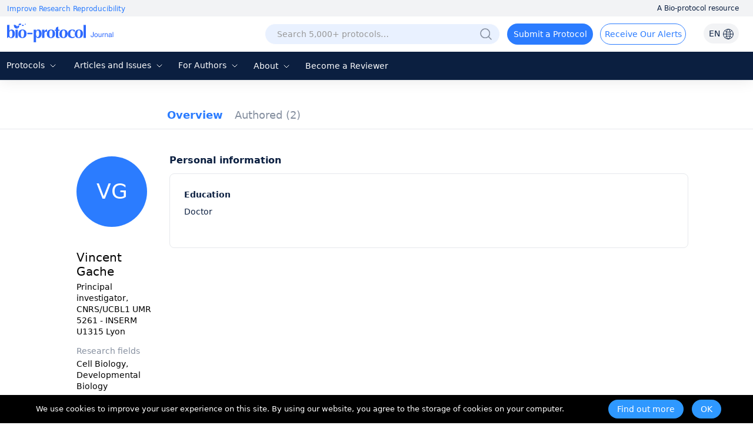

--- FILE ---
content_type: text/html; charset=utf-8
request_url: https://www.bio-protocol.org/userhome.aspx?id=1324016
body_size: 10745
content:


<!DOCTYPE html>

<html xmlns="http://www.w3.org/1999/xhtml">
<head><meta http-equiv="Content-Type" content="text/html; charset=utf-8" /><meta http-equiv="X-UA-Compatible" content="IE=edge" /><meta name="renderer" content="webkit" /><link rel="shortcut icon" href="favicon.ico" /><script>var languageid =0;</script>
    <script type="text/javascript" src="https://en-cdn.bio-protocol.org/JS/mobile-detect.min.js"></script>
    <link href="https://en-cdn.bio-protocol.org/CSS/pintuer.css" rel="stylesheet" />
    <script src="https://en-cdn.bio-protocol.org/JS/jquery.js"></script>
    <script src="https://en-cdn.bio-protocol.org/JS/jcookie.js"></script>
    <script src="https://en-cdn.bio-protocol.org/JS/pintuer.js"></script>
    <script src="https://en-cdn.bio-protocol.org/JS/respond.js"></script>
    <script src="https://en-cdn.bio-protocol.org/JS/Param.v1.0.js"></script>
    <script src="https://en-cdn.bio-protocol.org/JS/layer/layer.js"></script>
    <script src="https://en-cdn.bio-protocol.org/JS/JsDoc/langChange.v1.js"></script>
    <script src="https://en-cdn.bio-protocol.org/JS/JsDoc/CheckSheBei.js"></script>
    
    <script src="https://en-cdn.bio-protocol.org/JS/gAnalytics.ga4.v2.js"></script>
    <script src="https://en-cdn.bio-protocol.org/JS/getuuid.v1.3.js"></script>
    
    <script>
        $(function () {
            try {
                Get_User_IP();//PageViewOperate.js
            } catch (err) { }
        });
        function Decode64(str) {
            return decodeURIComponent(atob(str).split('').map(function (c) {
                return '%' + ('00' + c.charCodeAt(0).toString(16)).slice(-2);
            }).join(''));
        }
    </script>
    
    <meta name="title" content="Vincent Gache, CNRS/UCBL1 UMR 5261 - INSERM U1315 Lyon — BIO-PROTOCOL">
    
    <link rel="canonical" href="https://bio-protocol.org/userhome.aspx?id=1324016" />
    <link href="https://en-cdn.bio-protocol.org/CSS/cssDoc/p.css?v=2.5" rel="stylesheet" />
    <script src="https://en-cdn.bio-protocol.org/JS/JsDoc/Question_count.js?v=2.5"></script>
    <script src="https://en-cdn.bio-protocol.org/JS/JsDoc/pmain.v4.4.js?v=2.5"></script>
    <link href="https://en-cdn.bio-protocol.org/CSS/cssDoc/UserInfo.v2.9.5.css?v=2.5" rel="stylesheet" />
    <script src="https://en-cdn.bio-protocol.org/JS/JsDoc/UserInfo.v2.9.1.js?v=2.5"></script>
    <script src="https://en-cdn.bio-protocol.org/JS/laypage/laypage.js?v=2.5"></script>
    <script type="text/javascript">
          var header_uid = '0';
          var url_checkKeyCode = "https://journal-api.bio-protocol.org/v1/journal/member/checkKeyCode";
          var url_userCheckResult = "https://journal-api.bio-protocol.org/v1/journal/member/userCheckResult";
        var url_doUserCheck = "https://journal-api.bio-protocol.org/v1/journal/member/doUserCheck";
        var _user_id = '1324016';
        var user_type = 1;
    </script>
    <script>
        $(function () {
            var check_user_ispass = parseInt('1');
            var exempt_review = parseInt(user_type);
            var is_exists_user_buchong = parseInt('1');
            if ((check_user_ispass == 2 && exempt_review == 1 && $.getUrlVar('ck')!='1') || is_exists_user_buchong == 0) {//违规 & 是免审用户
                DoUserCheck();
            }
        });
        //验证是否通过
        function CheckUser() {
            var userid = parseInt(_user_id);
            var code = $.getUrlVar('keycode') == undefined || !$.getUrlVar('keycode') ? '' : $.getUrlVar('keycode');
            var param = {
                uid: userid,
                code: code
            };
            $.ajax({
                headers: {
                    'user-id': userid,
                    'browser-uuid': createUuid()
                },
                url: url_checkKeyCode,
                type: 'post',
                data: JSON.stringify(param),
                dataType: 'json',
                contentType: 'application/json',
                async: false,
                success: function (res) {
                    if (res.code == 0) {
                        SetYesOrNoPass(1);
                    } else {//验证没通过
                        GetUserCheckResult(1);
                    }
                },
                error: function () { }
            });
        }
        //获取检查状态结果
        function GetUserCheckResult(step) {
            var user_state = 0;
            var userid = parseInt(_user_id);
            var param = {
                user_id: userid
            };
            $.ajax({
                headers: {
                    'user-id': userid,
                    'browser-uuid': createUuid()
                },
                url: url_userCheckResult,
                type: 'post',
                data: JSON.stringify(param),
                dataType: 'json',
                contentType: 'application/json',
                async: false,
                success: function (res) {
                    if (res.code == 0) {
                        user_state = res.data.state;
                        if (user_state == 1) {//通过了, 原来未通过, 所以重新加载
                            location.href = location.href+'&ck=1';
                        }
                        //if (step == 1) {//第一次检查
                        //    if (user_state == 2) {//未通过
                        //        if (user_type == 1) {
                        //            DoUserCheck();
                        //        } else {
                        //            SetYesOrNoPass(0);
                        //        }
                        //    } else {
                        //        SetYesOrNoPass(1);
                        //    }
                        //} else {
                        //    if (user_state == 2) {
                        //        SetYesOrNoPass(0);
                        //    } else {
                        //        SetYesOrNoPass(1);
                        //    }
                        //}
                    }
                }, error: function () { }
            });
        }

        //重新审核
        function DoUserCheck() {
            var user_state = 0;
            var userid = parseInt(_user_id);
            var param = {
                user_id: userid,
                first_check_type: 0,
                source: 1
            };
            $.ajax({
                headers: {
                    'user-id': userid,
                    'browser-uuid': createUuid()
                },
                url: url_doUserCheck,
                type: 'post',
                data: JSON.stringify(param),
                dataType: 'json',
                contentType: 'application/json',
                async: false,
                success: function (res) {
                    GetUserCheckResult(2);
                }, error: function () { }
            });
        }

        //type=1, 通过 else 未通过
        function SetYesOrNoPass(type) {
            if (type == 0) {
                $('.userNav_id').hide();
                $('.containter_userinfo').hide();
                $('.panError').show();
                document.title = 'Private User Profile — BIO-PROTOCOL';
                $('meta[name="title"]').attr('content', 'Private User Profile — BIO-PROTOCOL');
                var head = document.getElementsByTagName('head')[0];
                var meta = document.createElement('meta');
                meta.name = 'robots';
                meta.content = 'noindex, follow';
                head.appendChild(meta);
            } else {
                $('.userNav_id').show();
                $('.containter_userinfo').show();
                $('.panError').hide();
            }
        }
    </script>
<title>
	Vincent Gache, CNRS/UCBL1 UMR 5261 - INSERM U1315 Lyon — BIO-PROTOCOL
</title></head>
<body onclick="hideSetting()">
    <script src="https://en-cdn.bio-protocol.org/JS/pintuer.ebook.v1.1.js?v=2.5"></script>
    <link href="https://en-cdn.bio-protocol.org/JS/layui/css/layui.css?v=3.1" rel="stylesheet" />
    <script src="https://en-cdn.bio-protocol.org/JS/layui/layui.js?v=2.5"></script>
    <link href="https://en-cdn.bio-protocol.org/CSS/cssDoc/masterCss.v2.8.1.css?v=2.5" rel="stylesheet" />
    <script src="https://en-cdn.bio-protocol.org/JS/JsDoc/masterJS.v6.9.7.js?v=2.5"></script>
    <script src="https://en-cdn.bio-protocol.org/JS/JsDoc/computerMsg.js?v=2.5"></script>
    <script src="https://en-cdn.bio-protocol.org/JS/JsDoc/BuryingPoint.v1.7.4.js?v=2.5"></script>
    <script src="https://en-cdn.bio-protocol.org/JS/JsDoc/PageViewOperate.v1.2.1.js?v=2.5"></script>
    <script>
        var journal_api_host = 'https://journal-api.bio-protocol.org';
        var header_uid = '0';
        var journal_host_master = 'https://bio-protocol.org/en';
        var languageStr = 'EN';
        var ip_master = '18.220.153.136';
        var u = $.cookie('_user_info') ? JSON.parse($.cookie('_user_info')) : JSON.parse('{"firstname":"","middlename":"","lastname":""}');
        var _cookie_first_name = u.firstname;
        var _cookie_middle_name = u.middlename;
        var _cookie_last_name = u.lastname;
        var _cookie_photo = '';
    </script>
    <style>
         #ul_lang {
            position: absolute;
            background: white;
            border-radius: 6px;
            box-shadow: 0 5px 15px rgba(0, 0, 0, 0.1);
            list-style: none;
            padding: 10px 0;
            opacity: 0;
            visibility: hidden;
            transform: translateY(10px);
            transition: all 0.3s ease;
            z-index: 100;
        }
    </style>
    <form method="post" action="./userhome.aspx?id=1324016" id="form1">
<div class="aspNetHidden">
<input type="hidden" name="__VIEWSTATE" id="__VIEWSTATE" value="/[base64]/[base64]/AKYsrNrQ==" />
</div>

<div class="aspNetHidden">

	<input type="hidden" name="__VIEWSTATEGENERATOR" id="__VIEWSTATEGENERATOR" value="859842DF" />
</div>
        
        
        <div style="position: relative;">
            <div class="bg-white fixHeaderTop">
                <div class="top_headtoptxt">
                    <div class="headtoptxt">
                        <span class="top_txt_left">Improve Research Reproducibility</span>
                        <span class="top_txt_right">A Bio-protocol resource</span>
                    </div>
                </div>
                <div id="navhead" class="">
                    
                    <div class="headtop">
                        
                        <div class="line" style="width: 100%; padding-left: 0;">
                            <div class="xl3 li_logo">
                                <a href="https://bio-protocol.org/en" class="top-img-logo">
                                    <img src="https://cdn.bio-protocol.org/forum/fe/static/icon_journal.svg" class="top-logo" />
                                </a>
                            </div>
                            <div class="xl9">
                                <ul class="ul_header_content">
                                    <li class="li_a_English">
                                        <a id="a_lang" class="a_English">EN
                                            <img src="https://cdn.bio-protocol.org/forum/fe/static/icon_language.svg" class="img_lang" />
                                        </a>
                                        <ul id="ul_lang">
                                            <li><a class="en_link_lang">EN - English</a></li>
                                            <li><a href="https://cn.bio-protocol.org/cn/userhome.aspx?id=1324016" id="a_chinese" class="cn_link_lang">CN - 中文</a></li>
                                        </ul>
                                    </li>
                                    <li class="li_login" style="position: relative;width:auto;">
                                        <div class="float-right span-login" id="spanlogin">
                                            &nbsp;
                                        </div>
                                        
                                    </li>
                                    <li style="float: right; width: auto; padding-left: 0px;">
                                        <a onclick="ToAlerts()" class="submit_Alerts">Receive Our Alerts</a>
                                    </li>
                                    <li style="float: right;">
                                        <a onclick="SubmitProtocol()" class="submit_protocol">Submit a Protocol</a>
                                    </li>
                                    <li class="li_h36" style="float: right;">
                                        <div class="topsearch">
                                            <input type="text" id="txtsearchchina1" class="searchChina sousuokumbndivinput text-search" name="shurukk" onkeypress="SearchPress(event)" oninput="SearchFuZhi('txtsearchchina',this)" placeholder="Search 5,000+ protocols…" onfocus="ShowAdvanced()" onblur="HideAdvanced()" onmouseover="ShowAdvanced()" onmouseout="HideAdvanced()" autocomplete="off" />
                                            <a href="https://bio-protocol.org/en/searchlist">
                                                <img src="https://en-cdn.bio-protocol.org/images/icon/header_search.png" class="img_btn_search searchicon" /></a>
                                            <img src="https://en-cdn.bio-protocol.org/images/icon/icon_search-circled.svg" class="img_btn_search searchiconFocus" onclick="SearchProtocol()" onmouseover="ShowAdvanced()" />
                                        </div>

                                    </li>
                                </ul>
                            </div>
                        </div>
                    </div>
                    <div class="banner" data-pointer="1" data-interval="8" id="bannerLBtop" style="display: none;">
                        <ul class="carousel">
                            <li class="item">
                                <a href="https://bio-protocol.org/en" target="_blank" class="LB_a"></a>
                            </li>
                            <li class="item">
                                <a href="/bio101" target="_blank" class="LB_b101"></a>
                            </li>
                        </ul>
                    </div>
                </div>
                <div class="header_nav_wrap">
                    <ul class="header_nav">
                        <li style="width: 95px; margin-left: 8px;" class="li_fields">
                            <div class="button-group fieldGroup">
                                <a class="dropdown-hover a_nav" href="javasrcript:;" onmouseover="fieldMove(1)" onmouseout="MoveOutForAuthor()">Protocols
                                        <img src="https://cdn.bio-protocol.org/forum/fe/static/nav_down.svg" id="img_selectIcon" />
                                    <img src="https://cdn.bio-protocol.org/forum/fe/static/nav_up.svg" id="img_selectIcon_down" style="display: none;" />
                                </a>
                                <ul class="drop-menu topdrop-menu ul_dialog" onmouseover="MoveOverField()" onmouseout="MoveOutForAuthor()">
                                    
                                            <li><a href="/category.aspx?fl1=2&c=1">Biochemistry</a> </li>
                                        
                                            <li><a href="/category.aspx?fl1=33&c=1">Bioinformatics and Computational Biology</a> </li>
                                        
                                            <li><a href="/category.aspx?fl1=26&c=1">Biophysics</a> </li>
                                        
                                            <li><a href="/category.aspx?fl1=15&c=1">Cancer Biology</a> </li>
                                        
                                            <li><a href="/category.aspx?fl1=4&c=1">Cell Biology</a> </li>
                                        
                                            <li><a href="/category.aspx?fl1=18&c=1">Developmental Biology</a> </li>
                                        
                                            <li><a href="/category.aspx?fl1=10&c=1">Immunology</a> </li>
                                        
                                            <li><a href="/category.aspx?fl1=12&c=1">Microbiology</a> </li>
                                        
                                            <li><a href="/category.aspx?fl1=1&c=1">Molecular Biology</a> </li>
                                        
                                            <li><a href="/category.aspx?fl1=6&c=1">Neuroscience</a> </li>
                                        
                                            <li><a href="/category.aspx?fl1=22&c=1">Plant Science</a> </li>
                                        
                                            <li><a href="/category.aspx?fl1=9&c=1">Stem Cell</a> </li>
                                        
                                            <li><a href="/category.aspx?fl1=13&c=1">Systems Biology</a> </li>
                                        
                                </ul>
                            </div>
                        </li>
                        
                        <li style="width: 160px;" class="li_archive">
                            <div class="button-group fieldGroup4">
                                <a class="dropdown-hover a_nav" href="https://bio-protocol.org/en/archive" onmouseover="fieldMove(4)" onmouseout="MoveOutForAuthor()">Articles and Issues 
                                        <img src="https://cdn.bio-protocol.org/forum/fe/static/nav_down.svg" id="img_selectIcon4" />
                                    <img src="https://cdn.bio-protocol.org/forum/fe/static/nav_up.svg" id="img_selectIcon_down4" style="display: none;" />
                                </a>
                                <ul class="drop-menu topdrop-menu ul_dialog" onmouseover="MoveOverField()" onmouseout="MoveOutForAuthor()">
                                    <li><a href="https://bio-protocol.org/en/archive" style="margin-right: 0px;">Current Issue</a> </li>
                                    <li><a href="https://bio-protocol.org/en/archive" style="margin-right: 0px;">All Issues</a> </li>
                                    <li><a href="https://bio-protocol.org/en/press" style="margin-right: 0px;">Articles In Press</a> </li>
                                </ul>
                            </div>
                        </li>
                        <li style="width: 106px;" class="li_author">
                            <div class="button-group fieldGroup2">
                                <a class="dropdown-hover a_nav" href="https://bio-protocol.org/en/authors" onmouseover="fieldMove(2)" onmouseout="MoveOutForAuthor()">For Authors 
                                        <img src="https://cdn.bio-protocol.org/forum/fe/static/nav_down.svg" id="img_selectIcon2" />
                                    <img src="https://cdn.bio-protocol.org/forum/fe/static/nav_up.svg" id="img_selectIcon_down2" style="display: none;" />
                                </a>
                                <ul class="drop-menu topdrop-menu ul_dialog" onmouseover="MoveOverField()" onmouseout="MoveOutForAuthor()">
                                    <li><a href="https://bio-protocol.org/en/authors" style="margin-right: 0px;">Submission Procedure</a> </li>
                                    <li><a href="https://bio-protocol.org/en/authors?type=guidelines" style="margin-right: 0px;">Preparation Guidelines</a> </li>
                                    <li><a href="https://bio-protocol.org/en/authors?type=submit" style="margin-right: 0px;">Submit a Protocol</a> </li>
                                    <li><a href="https://bio-protocol.org/en/authors?type=process" style="margin-right: 0px;">Editorial Process</a> </li>
                                    <li><a href="https://bio-protocol.org/en/authors?type=criteria" style="margin-right: 0px;">Editorial Criteria</a> </li>
                                    <li><a href="https://bio-protocol.org/en/authors?type=ai" style="margin-right: 0px;">AI-Generated Material</a> </li>
                                    <li><a href="https://bio-protocol.org/en/authors?type=ethics" style="margin-right: 0px;">Publishing Ethics</a> </li>
                                    <li><a href="https://bio-protocol.org/en/authors?type=interests" style="margin-right: 0px;">Competing Interests</a> </li>
                                    <li><a href="https://bio-protocol.org/en/authors?type=charges" style="margin-right: 0px;">Article Processing Charges</a> </li>
                                </ul>
                            </div>
                        </li>
                        <li style="width: 70px;" class="lh34">
                            <div class="button-group fieldGroup3">
                                <a class="dropdown-hover a_nav" href="https://bio-protocol.org/en/about" onmouseover="fieldMove(3)" onmouseout="MoveOutForAuthor()">About 
                                        <img src="https://cdn.bio-protocol.org/forum/fe/static/nav_down.svg" id="img_selectIcon3" />
                                    <img src="https://cdn.bio-protocol.org/forum/fe/static/nav_up.svg" id="img_selectIcon_down3" style="display: none;" />
                                </a>
                                <ul class="drop-menu topdrop-menu ul_dialog" onmouseover="MoveOverField()" onmouseout="MoveOutForAuthor()">
                                    <li><a href="https://bio-protocol.org/en/about" style="margin-right: 0px;">About Us</a></li>
                                    <li><a href="https://bio-protocol.org/en/about?type=aims" style="margin-right: 0px;">Aims ＆ Scope</a></li>
                                    <li><a href="https://bio-protocol.org/en/about?type=advisory" style="margin-right: 0px;">Advisors</a></li>
                                    <li><a href="https://bio-protocol.org/en/about?type=editorial" style="margin-right: 0px;">Editors</a></li>
                                    <li><a href="https://bio-protocol.org/en/about?type=peer" style="margin-right: 0px;">Reviewers</a></li>
                                    <li><a href="https://bio-protocol.org/en/about?type=lm" style="margin-right: 0px;">Leadership and Management</a></li>
                                    <li><a href="https://bio-protocol.org/en/about?type=policy" style="margin-right: 0px;">Open Access Policy</a></li>
                                    <li><a href="https://bio-protocol.org/en/about?type=ca" style="margin-right: 0px;">Content Availability and Indexing</a></li>
                                    <li><a href="https://bio-protocol.org/en/about?type=jp#journal" style="margin-right: 0px;">Journal Partners</a></li>
                                    <li><a href="https://bio-protocol.org/en/about?type=pm#pm" style="margin-right: 0px;">Professional Memberships</a></li>
                                    <li><a href="https://bio-protocol.org/en/about?type=contact" style="margin-right: 0px;">Contact Us</a> </li>
                                </ul>
                            </div>
                        </li>
                        <li class=""><a class="a_nav" href="https://bio-protocol.org/en/becomereviewer">Become a Reviewer</a></li>
                    </ul>
                </div>
                <div id="navhead_mobile">
                    <div class="headtop">
                        <ul class="ul_header_moblie">
                            <li class="paddingLRIcon">
                                <img src="https://cdn.bio-protocol.org/forum/fe/static/icon_tline.svg" onclick="ShowBioUser()" />
                            </li>
                            <li class="text-center">
                                <a href="https://bio-protocol.org/en" class="top-img-logo">
                                    <img src="https://cdn.bio-protocol.org/forum/fe/static/icon_journal.svg" class="top-logo" />
                                </a>
                            </li>
                            <li class="text-right paddingLRIcon">
                                <img src="https://cdn.bio-protocol.org/forum/fe/static/icon_rsearch.svg" onclick="ShowSearch()" />
                            </li>
                        </ul>
                    </div>
                </div>
                <div class="moblieNavLeftBioPage">
                    <div class="div_phone_lang">
                        <a id="a_lang_phone" class="a_English">EN
                            <img src="https://cdn.bio-protocol.org/forum/fe/static/icon_language.svg" class="img_lang" />
                        </a>
                        <ul id="ul_lang_phone">
                            <li><a class="en_link_lang" href="http://en.bio-protocol.org:8080/userhome.aspx?id=1324016">EN - English</a></li>
                            <li><a href="https://cn.bio-protocol.org/cn/userhome.aspx?id=1324016" id="a_chinese_phone" class="cn_link_lang">CN - 中文</a></li>
                        </ul>
                        <img src="https://cdn.bio-protocol.org/forum/fe/static/icon_lclose.svg" class="float-right imgClose" onclick="CloseBioUser()" />
                    </div>
                    <div class="clear"></div>
                    <div class="topNavMoblie">
                        <div id="div_bio_user">
                            <img src="https://cdn.bio-protocol.org/forum/fe/static/icon_avatar.svg" class="img_user_head" id="img_user_head" />
                            <strong class="login" id="userName" onclick="ShowLogin(1001,0,3009)">Log in / Sign up</strong>
                            <div id="bioUserIcon" class="margin-large-top">
                                <div class="line-big">
                                    <div class="xl5 text-center">
                                        <a href="/userhome.aspx">
                                            <img src="https://cdn.bio-protocol.org/forum/fe/static/icon_my.svg" class="img_icon_user" /><br />
                                            Bio Page</a>
                                    </div>
                                    <div class="xl5 text-center">
                                        <a href="/edituserinfo.aspx">
                                            <img src="https://cdn.bio-protocol.org/forum/fe/static/icon_editp.svg" class="img_icon_user" /><br />
                                            Edit Profile </a>
                                    </div>
                                </div>
                            </div>
                        </div>
                        <hr style="margin-top: 30px;" id="hr_biouser" />
                    </div>
                    <div class="div_left_nav">
                        <ul class="ul_left_nav">
                            <li><a href="https://bio-protocol.org/en">Home</a></li>
                            <li><a onclick="ShowMobileNav('img_protocol','ul_nav_fields')">Protocols&nbsp;<img src="https://cdn.bio-protocol.org/forum/fe/static/nav_down.svg" id="img_protocol" /></a>
                                <ul class="ul_dialog_moblie" id="ul_nav_fields">
                                    
                                            <li><a href="/category.aspx?fl1=2&c=1">Biochemistry</a> </li>
                                        
                                            <li><a href="/category.aspx?fl1=33&c=1">Bioinformatics and Computational Biology</a> </li>
                                        
                                            <li><a href="/category.aspx?fl1=26&c=1">Biophysics</a> </li>
                                        
                                            <li><a href="/category.aspx?fl1=15&c=1">Cancer Biology</a> </li>
                                        
                                            <li><a href="/category.aspx?fl1=4&c=1">Cell Biology</a> </li>
                                        
                                            <li><a href="/category.aspx?fl1=18&c=1">Developmental Biology</a> </li>
                                        
                                            <li><a href="/category.aspx?fl1=10&c=1">Immunology</a> </li>
                                        
                                            <li><a href="/category.aspx?fl1=12&c=1">Microbiology</a> </li>
                                        
                                            <li><a href="/category.aspx?fl1=1&c=1">Molecular Biology</a> </li>
                                        
                                            <li><a href="/category.aspx?fl1=6&c=1">Neuroscience</a> </li>
                                        
                                            <li><a href="/category.aspx?fl1=22&c=1">Plant Science</a> </li>
                                        
                                            <li><a href="/category.aspx?fl1=9&c=1">Stem Cell</a> </li>
                                        
                                            <li><a href="/category.aspx?fl1=13&c=1">Systems Biology</a> </li>
                                        
                                </ul>
                            </li>
                            
                            <li>
                                <a onclick="ShowMobileNav('img_archive','ul_nav_archive')">Articles and Issues&nbsp;<img src="https://cdn.bio-protocol.org/forum/fe/static/nav_down.svg" id="img_archive" /></a>
                                <ul class="ul_dialog_moblie" id="ul_nav_archive">
                                    <li><a href="https://bio-protocol.org/en/archive" style="margin-right: 0px;">Current Issue</a> </li>
                                    <li><a href="https://bio-protocol.org/en/archive" style="margin-right: 0px;">All Issues</a> </li>
                                    <li><a href="https://bio-protocol.org/en/press" style="margin-right: 0px;">Articles In Press</a> </li>
                                </ul>
                            </li>
                            <li><a onclick="ShowMobileNav('img_forauthors','ul_nav_forauthors')">For Authors&nbsp;<img src="https://cdn.bio-protocol.org/forum/fe/static/nav_down.svg" id="img_forauthors" /></a>
                                <ul class="ul_dialog_moblie" id="ul_nav_forauthors">
                                    <li><a href="https://bio-protocol.org/en/authors" style="margin-right: 0px;">Submission Procedure</a> </li>
                                    <li><a href="https://bio-protocol.org/en/authors?type=guidelines" style="margin-right: 0px;">Preparation Guidelines</a> </li>
                                    <li><a href="https://bio-protocol.org/en/authors?type=submit" style="margin-right: 0px;">Submit a Protocol</a> </li>
                                    <li><a href="https://bio-protocol.org/en/authors?type=process" style="margin-right: 0px;">Editorial Process</a> </li>
                                    <li><a href="https://bio-protocol.org/en/authors?type=criteria" style="margin-right: 0px;">Editorial Criteria</a> </li>
                                    <li><a href="https://bio-protocol.org/en/authors?type=ai" style="margin-right: 0px;">AI-Generated Material</a> </li>
                                    <li><a href="https://bio-protocol.org/en/authors?type=ethics" style="margin-right: 0px;">Publishing Ethics</a> </li>
                                    <li><a href="https://bio-protocol.org/en/authors?type=interests" style="margin-right: 0px;">Competing Interests</a> </li>
                                    <li><a href="https://bio-protocol.org/en/authors?type=charges" style="margin-right: 0px;">Article Processing Charges</a> </li>
                                </ul>
                            </li>
                            <li>
                                <a onclick="ShowMobileNav('img_about','ul_nav_about')">About&nbsp;<img src="https://cdn.bio-protocol.org/forum/fe/static/nav_down.svg" id="img_about" /></a>
                                <ul class="ul_dialog_moblie" id="ul_nav_about">
                                    <li><a href="https://bio-protocol.org/en/about" style="margin-right: 0px;">About Us</a></li>
                                    <li><a href="https://bio-protocol.org/en/about?type=aims" style="margin-right: 0px;">Aims & Scope</a></li>
                                    <li><a href="https://bio-protocol.org/en/about?type=advisory" style="margin-right: 0px;">Advisors</a></li>
                                    <li><a href="https://bio-protocol.org/en/about?type=editorial" style="margin-right: 0px;">Editors</a></li>
                                    <li><a href="https://bio-protocol.org/en/about?type=peer" style="margin-right: 0px;">Reviewers</a></li>
                                    <li><a href="https://bio-protocol.org/en/about?type=lm" style="margin-right: 0px;">Leadership and Management</a> </li>
                                    <li><a href="https://bio-protocol.org/en/about?type=policy" style="margin-right: 0px;">Open Access Policy</a> </li>
                                    <li><a href="https://bio-protocol.org/en/about?type=ca" style="margin-right: 0px;">Content Availability and Indexing</a> </li>
                                    <li><a href="https://bio-protocol.org/en/about?type=jp#journal" style="margin-right: 0px;">Journal Partners</a> </li>
                                    <li><a href="https://bio-protocol.org/en/about?type=pm#pm" style="margin-right: 0px;">Professional Memberships</a></li>
                                    <li><a href="https://bio-protocol.org/en/about?type=contact" style="margin-right: 0px;">Contact Us</a></li>
                                </ul>
                            </li>
                            <li><a href="https://bio-protocol.org/en/alerts">Alerts</a></li>
                        </ul>
                    </div>
                    <div class="div_submitProtocol">
                        <a onclick="SubmitProtocol()" class="submit_protocol">Submit a Protocol</a>
                        <a onclick="ToAlerts()" class="submit_Alerts">Receive Our Alerts</a>
                    </div>
                </div>
            </div>
            <div class="clear"></div>
            <div class="Main_body">
                
    <div id="ContentPlaceHolder1_userNav" class="head-nav userNav_id">
        <input type="hidden" class="userNav" value="1" />
        <ul class="ul-nav">
            <li class="float-left">
                <a href="/userhome.aspx?id=1324016" class="padding-top overview" style="padding: 0px;">Overview</a>
            </li>

            <li id="ContentPlaceHolder1_li_published" class="float-left li_published">
                <a href="/protocolpublish.aspx?id=1324016" class="protocolpublished">Authored
                    <strong class="publishtitle">
                         (2)
                    </strong>
                </a>
            </li>
            
            
            
            
            
            
        </ul>

    </div>
    <div style="background: #fff;">
        <div id="ContentPlaceHolder1_containter_userinfo" class="containter_userinfo" style="background: transparent;">
            <div class="media media-x">
                <div class="media-body">
                    <div class="media media-x bg-white" id="centerMainBody">
                        <div class="float-left media-float-left padding-big margin-top" style="padding-right: 0px;" id="userLeft">
                            <br />
                            <span class='span_user_avatar_big margin-big-bottom'>VG</span><br />
                            
                            <strong class="str_name">
                                Vincent Gache
                            </strong>
                            <ul class="author-li">
                                <li style="word-break: break-word;">
                                    Principal investigator, CNRS/UCBL1 UMR 5261 - INSERM U1315 Lyon</li>
                                

                            </ul>
                            <div id="ContentPlaceHolder1_divff" class="margin-top padding-small-top">
                                <strong class="str_research">Research fields</strong>
                                <ul class="author-li">
                                    <li id="ContentPlaceHolder1_lifields">
                                        Cell Biology, Developmental Biology
                                    </li>
                                    
                                </ul>
                            </div>
                            
                            <div id="ContentPlaceHolder1_panIDTwitter" class="IDTwitter">
	

                                <a id="ContentPlaceHolder1_lkorcid"></a>
                                <a id="ContentPlaceHolder1_lktwitter"></a>
                            
</div>
                            <div style="height: 100px;"></div>
                        </div>

                        <div class="media-body" id="rightMainBody">
                            
    <div class="main_home">
        <strong class="home_str">Personal information</strong>
        <div id="ContentPlaceHolder1_Content3_bioDiv" class="home_body">
            <div>
                
                
            </div>
            <div id="ContentPlaceHolder1_Content3_panBio">
	
                <p class='pptt'>Education</p><p class='ppzz'>Doctor</p>
            
</div>
        </div>
        
    </div>
    

    
    
    

    
    <script id="demoRap" type="text/html">
    </script>
    <script type="text/javascript">
        $(function () {
            $('.overview').addClass('nav-active');
            var is_str_id = '0';
            var js_uid = $.getUrlVar('id');
            if (is_str_id == '1' || js_uid.indexOf('+')>0 ) {
                 window.history.pushState(null, '', '/userhome.aspx?id=1324016');
            }
            //InitFollowed(1, 2);
        });

        layui.use('laytpl', function () {
            var laytpl = layui.laytpl;
        });


    </script>
    <style type="text/css">
        .img_ img {
            max-width: 135px;
            max-height: 179px;
            margin: 0px !important;
        }
    </style>
    <script type="text/javascript">
        $(function () {
            var utm_source = 'userhome';
            HrefAndParam(utm_source);
        });
    </script>

                        </div>
                    </div>
                </div>
            </div>
        </div>

        
    </div>
    <style type="text/css">
        .moreblue {
            color: #58a2ec;
        }
        .span-author span{
            color:#999;
        }
    </style>

            </div>
            <div class="footer">
                <div class="footer-main line wfooter">
                    <div class="media media-x footerMedia ft1">
                        <div class="shareIcon">
                            <a href="https://www.linkedin.com/company/bio-protocol" target="_blank" title="linkedin">
                                <img src="https://cdn.bio-protocol.org/forum/fe/static/icon/LinkedIn_blue.svg" alt="linkedin" />
                            </a>
                            <a href="https://bsky.app/profile/bio-protocol.bsky.social" target="_blank" title="Bluesky">
                                <img src="https://cdn.bio-protocol.org/forum/fe/static/icon/Bluesky_blue.svg" alt="Bluesky" />
                            </a>
                            <a href="https://www.youtube.com/@Bio-protocolwebinars" title="YouTube" target="_blank">
                                <img src="https://cdn.bio-protocol.org/forum/fe/static/icon/Youtube_blue.svg" alt="YouTube" />
                            </a>
                            <a href="https://twitter.com/bioprotocolbyte" title="X" target="_blank">
                                <img src="https://cdn.bio-protocol.org/forum/fe/static/icon/X_blue.svg" alt="X" />
                            </a>
                        </div>
                        <div class="float-right w20rate footer_R1">
                            <div class="footer_title">Other Resources</div>
                            <ul class="ul_footer">
                                <li><a href="https://bio-protocol.org/exchange" target="_blank" style="text-decoration: underline;">Bio-protocol Exchange</a></li>
                                <li><a href="https://bio-protocol.org/exchange/bppreprint" target="_blank" style="text-decoration: underline;">Bio-protocol Preprint Repository</a></li>
                                <li><a href="https://bio-protocol.org/webinar" target="_blank" style="text-decoration: underline;">Bio-protocol Webinars</a></li>
                            </ul>
                        </div>
                        <div class="float-right w20rate">
                            <div class="footer_title">For Advertisers</div>
                            <ul class="ul_footer">
                                <li><a target="_blank" href="https://bio-protocol.org/en/ad">Advertising Integrity<br />
                                    Board</a></li>
                                <li><a target="_blank" href="https://bio-protocol.org/en/ad?type=policy">Advertising Policy</a></li>
                                <li><a target="_blank" href="https://bio-protocol.org/en/ad?type=conditions">Advertising Terms and<br />
                                    Conditions</a></li>
                            </ul>
                        </div>
                        <div class="float-right w20rate">
                            <div class="footer_title">For Authors</div>
                            <ul class="ul_footer">
                                <li><a href="https://bio-protocol.org/en/authors">Submission Procedure</a></li>
                                <li><a href="https://bio-protocol.org/en/authors?type=guidelines">Preparation Guidelines</a></li>
                                <li><a href="https://bio-protocol.org/en/authors?type=submit">Submit a Protocol</a></li>
                                <li><a href="https://bio-protocol.org/en/authors?type=process">Editorial Process</a></li>
                                <li><a href="https://bio-protocol.org/en/authors?type=criteria">Editorial Criteria</a></li>
                                <li><a href="https://bio-protocol.org/en/authors?type=ai">AI-Generated Material</a> </li>
                                <li><a href="https://bio-protocol.org/en/authors?type=ethics">Publishing Ethics</a></li>
                                <li><a href="https://bio-protocol.org/en/authors?type=interests">Competing Interests</a></li>
                                <li><a href="https://bio-protocol.org/en/authors?type=charges">Article Processing Charges</a> </li>
                            </ul>
                        </div>
                        <div class="float-right" style="width: 15%;">
                            <div class="footer_title">About</div>
                            <ul class="ul_footer">
                                <li><a href="https://bio-protocol.org/en/about">About Us</a></li>
                                <li><a href="https://bio-protocol.org/en/about?type=aims">Aims & Scope</a></li>
                                <li><a href="https://bio-protocol.org/en/about?type=advisory">Advisors</a></li>
                                <li><a href="https://bio-protocol.org/en/about?type=editorial">Editors</a></li>
                                <li><a href="https://bio-protocol.org/en/about?type=peer">Reviewers</a></li>
                                
                                <li><a href="https://bio-protocol.org/en/about?type=lm">Leadership and Management</a> </li>
                                <li><a href="https://bio-protocol.org/en/about?type=policy">Open Access Policy</a> </li>
                                <li><a href="https://bio-protocol.org/en/about?type=ca">Content Availability and Indexing</a> </li>
                                <li><a href="https://bio-protocol.org/en/about?type=jp#journal">Journal Partners</a> </li>
                                <li><a href="https://bio-protocol.org/en/about?type=pm#pm">Professional Memberships</a></li>
                                <li><a href="https://bio-protocol.org/en/about?type=contact">Contact Us</a></li>
                            </ul>
                        </div>
                        <div class="media-body">
                            <img src="https://en-cdn.bio-protocol.org/images/icon/white_logo.svg" style="width: 197px" />
                            <div class="footer_L1">
                                <ul>
                                    <li><a href="https://bio-protocol.org/en/about?type=news">News</a></li>
                                    <li><a href="https://bio-protocol.org/en/becomereviewer">Become a Reviewer</a></li>
                                    
                                    <li><a href="https://bio-protocol.org/en/faqs">FAQs</a></li>
                                </ul>
                            </div>
                        </div>
                    </div>
                </div>
                <div class="footer_border"></div>
                <div class="footer-bottom">
                    <div class="footer-bottom-main">
                        &copy; <span class="nowyearNumber"></span>&nbsp;Bio-protocol LLC. ISSN: 2331-8325
                    <span class="float-right">
                        <a href="/terms_of_service.aspx" class="margin-large-right">Terms of Service</a><a href="/privacypolicy.aspx">Privacy Policy</a>
                    </span>
                    </div>
                </div>
            </div>
            <div class="hidden">
                <input type="text" value="" id="texttest" />
            </div>

            <div id="fixedcookieNoice" class="fixedcookieNoice">
                <div class="media media-x" style="max-width: 1230px; margin: 0 auto;">
                    <div class="float-right text-center" style="min-width: 250px;">
                        <a class="button bg-green bggreen" href="/cookienotice.aspx">Find out more</a>
                        <input type="button" id="btngotit" value="OK" onclick="GotItCookieNotice()" class="button bg-green bggreen margin-left" />
                    </div>
                    <div class="media-body">
                        <div style="display: table; min-height: 32px; margin: 0 auto;">
                            <span style="display: table-cell; vertical-align: middle; color: #fff;">We use cookies to improve your user experience on this site. By using our website, you agree to the storage of cookies on your computer.
                            </span>
                        </div>
                    </div>
                </div>
            </div>

        </div>
        <div class="hidden">
            <span class="span_userid">
                </span>
            <span class="span_pwd">
                </span>
        </div>
        <div id="panVideoAD" class="panVideoAD">
	
            <div id="indexvideoshow">
                <div id="indexvideodiv">
                    <a href="javascript:indexvideoclosed()">
                        <img src="https://cdn.bio-protocol.org/forum/fe/static/icon_tclose.svg" id="indexvideoclosed" style="z-index: 9;" />
                    </a>
                    <div id="div_banner_bottom"></div>
                    
                </div>
            </div>
        
</div>
    </form>
</body>
</html>
<script type="text/javascript">
    //iframe自动适配高度 type=1, down是class, else, down是id
    function dyniframesize_iframe(down, type) {
        var pTar = null;
        if (type == 1) {
            if (document.getElementsByClassName) {
                pTar = document.getElementsByClassName(down)[0];
            }
            else {
                eval('pTar = ' + down + ';');
            }
        } else {
            if (document.getElementById) {
                pTar = document.getElementById(down);
            }
            else {
                eval('pTar = ' + down + ';');
            }
        }

        if (pTar && !window.opera) {
            //begin resizing iframe 
            pTar.style.display = "block"
            if (pTar.contentDocument && pTar.contentDocument.body.offsetHeight) {
                //ns6 syntax 
                pTar.width = pTar.contentDocument.body.scrollWidth + 0;
                pTar.height = pTar.contentDocument.body.offsetHeight + 0;
            }
            else if (pTar.Document && pTar.Document.body.scrollHeight) {
                //ie5+ syntax 
                pTar.height = pTar.Document.body.scrollHeight;
                pTar.width = pTar.Document.body.scrollWidth;
            }
        }
    }
</script>
